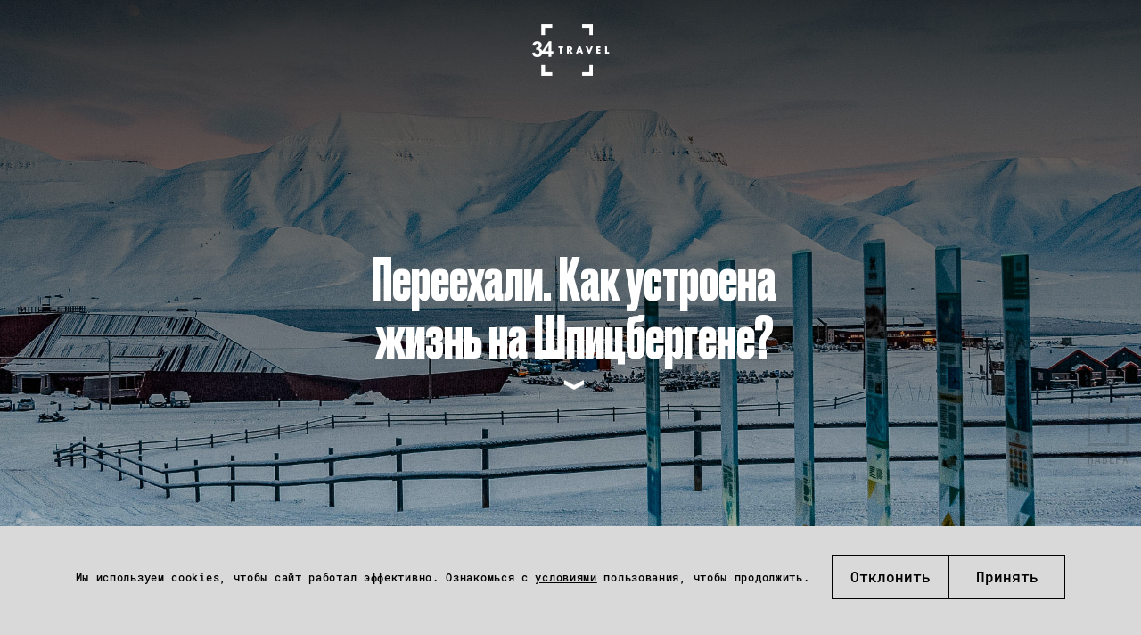

--- FILE ---
content_type: text/html; charset=UTF-8
request_url: https://34travel.me/post/pereekhali-na-shpicbergen
body_size: 16929
content:
<!DOCTYPE html>
<html lang="ru">
<head prefix="og: http://ogp.me/ns# fb: http://ogp.me/ns/fb#">
  <meta charset="utf-8">
  <meta name="viewport" content="width=device-width, initial-scale=1">
        <script>
        window.dataLayer = window.dataLayer || [];

        function gtag() {
            dataLayer.push(arguments);
        }

        gtag('consent', 'default', {
            'ad_storage': 'denied',
            'ad_user_data': 'denied',
            'ad_personalization': 'denied',
            'analytics_storage': 'denied'
        });
    </script>
      <!-- Google Tag Manager -->
  <script>(function (w, d, s, l, i) {
          w[l] = w[l] || [];
          w[l].push({
              'gtm.start':
                  new Date().getTime(), event: 'gtm.js'
          });
          var f = d.getElementsByTagName(s)[0],
              j = d.createElement(s), dl = l != 'dataLayer' ? '&l=' + l : '';
          j.async = true;
          j.src =
              'https://www.googletagmanager.com/gtm.js?id=' + i + dl;
          f.parentNode.insertBefore(j, f);
      })(window, document, 'script', 'dataLayer', 'GTM-TTW5JCSC');</script>
  <!-- End Google Tag Manager -->
  
  <!-- Meta Pixel Code -->
<script>
!function(f,b,e,v,n,t,s)
{if(f.fbq)return;n=f.fbq=function(){n.callMethod?
n.callMethod.apply(n,arguments):n.queue.push(arguments)};
if(!f._fbq)f._fbq=n;n.push=n;n.loaded=!0;n.version='2.0';
n.queue=[];t=b.createElement(e);t.async=!0;
t.src=v;s=b.getElementsByTagName(e)[0];
s.parentNode.insertBefore(t,s)}(window, document,'script',
'https://connect.facebook.net/en_US/fbevents.js');
fbq('init', '2030167144464522');
fbq('track', 'PageView');
</script>
<noscript><img height="1" width="1" style="display:none"
src="https://www.facebook.com/tr?id=2030167144464522&ev=PageView&noscript=1"
/></noscript>
<!-- End Meta Pixel Code -->  <meta property="article:published_time" content="2022-05-05T09:00:00+03:00" />
<meta name="description" content="Главные покупки – ружье и снегоход." />
<meta name="keywords" content="шпицберген, переезд на шпицберген, как устроена жизнь на шпицбергене, полярный архипелаг, жизнь заполярье, архипелаг шпицберген" />
<link rel="shortcut icon" type="image/vnd.microsoft.icon" href="/themes/travel/images/favicon.ico" />
<link title="34travel.me" rel="alternate" type="application/rss+xml" href="https://34travel.me/feed" />
<link rel="stylesheet" type="text/css" href="/themes/travel/css/bootstrap/bootstrap-grid.min.css?v=1755296628" />
<link rel="stylesheet" type="text/css" href="/themes/travel/css/ulej-tips-styles.css?v=1755296630" />
<link rel="stylesheet" type="text/css" href="https://fonts.googleapis.com/css?family=PT+Serif:400,400i,700,700i|Roboto+Condensed:400,400i,700,700i&amp;amp;amp;subset=cyrillic&amp;amp;amp;display=swap" />
<link rel="stylesheet" type="text/css" href="https://fonts.googleapis.com/css2?family=Spectral:wght@500;700&amp;amp;amp;display=swap" />
<link rel="stylesheet" type="text/css" href="/themes/travel/css/fonts.css?v=1755296629" />
<link rel="stylesheet" type="text/css" href="/themes/travel/css/vendor.css?v=1755296630" />
<link rel="stylesheet" type="text/css" href="/themes/travel/css/style.css?v=1763564111" />
<link rel="stylesheet" type="text/css" href="/themes/travel/css/select2.css?v=1755296630" />
<link rel="stylesheet" type="text/css" href="/themes/travel/css/main.css?v=1755296629" />
<link rel="stylesheet" type="text/css" href="/themes/travel/css/slick.css?v=1755296630" />
<link rel="stylesheet" type="text/css" href="/themes/travel/css/new_post_template.css?v=1755296630" />
<link rel="stylesheet" type="text/css" href="/themes/travel/css/custom.css?v=1755296629" />
<link rel="stylesheet" type="text/css" href="/themes/travel/css/jquery-ui.css?v=1755296629" />
<link rel="stylesheet" type="text/css" href="/themes/travel/css/post.css?v=1755296630" />
<link rel="stylesheet" type="text/css" href="/themes/travel/css/all_custom.css?v=1755296628" />
<link rel="stylesheet" type="text/css" href="/themes/travel/css/magnific.min.css?v=1755296629" />
<link rel="stylesheet" type="text/css" href="/themes/travel/css/custom2.css?v=1755296629" />
<link rel="stylesheet" type="text/css" href="/themes/travel/css/custom-new.css?v=1763638578" />
<link rel="stylesheet" type="text/css" href="/themes/travel/css/dev.css?v=1762540626" />
<style type="text/css">
/*<![CDATA[*/
.post-body{background-color: #a5b1bf !important}
/*]]>*/
</style>
<title>Переехали. Как устроена жизнь на Шпицбергене? – 34travel.me</title>
  <meta name="twitter:card" content="summary_large_image">
  <meta name="twitter:site" content="@34travelby">
  <meta name="twitter:title" content="Переехали. Как устроена жизнь на Шпицбергене?">
  <meta name="twitter:description" content="Главные покупки – ружье и снегоход.">
  <meta name="twitter:image" content="https://34travel.me/media/posts/62163da39d999-OG.jpg">
  <meta property="og:image" content="https://34travel.me/media/posts/62163da39d999-OG.jpg">
  <meta property="og:title" content="Переехали. Как устроена жизнь на Шпицбергене?">
  <meta property="og:url" content="https://34travel.me/post/pereekhali-na-shpicbergen">
  <meta property="og:description" content="Главные покупки – ружье и снегоход.">
  <meta property="fb:app_id" content="386369345035266">
  <meta name="verify-admitad" content="ad41f139f6">
  <meta name="p:domain_verify" content="11f736d0d99a68fb94ccccb8a3445b84"/>
    
  <style id="monica-reading-highlight-style">
      .monica-reading-highlight {
          animation: fadeInOut 1.5s ease-in-out;
      }

      @keyframes fadeInOut {

          0%,
          100% {
              background-color: transparent;
          }

          30%,
          70% {
              background-color: rgba(2, 118, 255, 0.20);
          }
      }
  </style>
</head>
<body>
<!-- Google Tag Manager (noscript) -->
<noscript>
  <iframe src="https://www.googletagmanager.com/ns.html?id=GTM-TTW5JCSC"
          height="0" width="0" style="display:none;visibility:hidden"></iframe>
</noscript>
<!-- End Google Tag Manager (noscript) -->
  <div class="b-panorama"
       style="background:url(https://34travel.me/media/posts/62163c7051216-2-3.jpg) no-repeat 0 0;background-size:cover">
    <div class="b-panorama__logo">
      <a href="/">34travel</a>
    </div>
    <div class="b-panorama__title">
      <h1 class="b-post__title"><a
          href="#post-text">Переехали. Как устроена жизнь на Шпицбергене?</a></h1>
    </div>
  </div>


<div id="wrapper">
  
  <div class="post-body post-body__detail post-bg"  style="background-color: #a5b1bf !important"  data-guideid="10464">
    <div class="post-meta__faves_wrap">
        <div class="container">
            <div class="wide-box">
                                <div class="post-meta post-meta--no-border post-meta__desktop">
                    <div class="info-box info-box__separated">
                                                <div class="post-meta-item">
                                                            <time datetime="2022-05-05T09:00:00+03:00">05.05.2022</time>
                                                                                        <div class="rubric">
                                    <p>
                                        РУБРИКА:
                                        <a href="https://34travel.me/rubrics/pereehali">Переехали</a>
                                    </p>
                                </div>
                                                    </div>

                                                <div class="post-meta-item">
                                                            <div class="author">
                                    <p>
                                        Автор:
                                        <a href="/authors/%D0%9D%D0%B0%D0%B7%D0%B8%D0%BB%D1%8F+%D0%97%D0%B5%D0%BC%D0%B4%D0%B8%D1%85%D0%B0%D0%BD%D0%BE%D0%B2%D0%B0">Назиля Земдиханова</a>
                                    </p>
                                </div>
                                                        <div class="meta">
                                <p class="views">39768</p>
                            </div>
                        </div>
                    </div>
                </div>
                            </div>

            <a id="post-text"></a>
            <div class="wide-box">
<p><strong><a href="https://www.instagram.com/nazilia_zee/" target="_blank">Назиля Земдиханова</a> с 2015 года живет так высоко по карте, куда не каждый заглядывает: на архипелаге Шпицберген. Сначала уехала, чтобы прийти в себя, а потом влюбилась в снежные горы и тамошний уклад жизни. Чем занимаются обитатели арктических островов, как выдерживают полярную зиму, зачем держат в доме ружье и как предпочитают отдыхать – рассказывает Назиля.</strong></p>
</div>

<p>&nbsp;</p>

<p style="text-align:center"><span style="font-size:36px"><span style="border-bottom:7px solid #ffffff; line-height:50px"><span style="font-family:league_gothicregular,league_gothicregular-ext,sans-serif">Предыстория</span></span></span></p>

<p>У Шпицбергена есть репутация места, куда многие люди сбегают от своей не самой счастливой жизни на материке. Истории о несчастной любви, травле в школе, неумении вписаться в социум – более чем частые. Для меня переезд тоже был в какой-то степени побегом из большого города. Я устала от жизни в суете, чувствовала, что не соответствую ожиданиям социума, да и собственным ожиданиям от себя тоже. В поездке на Шпицберген я хотела просто побыть одна – чтобы никаких людей.</p>

<p>&nbsp;</p>

<blockquote>
<p>«Истории о несчастной любви, травле в школе, неумении вписаться в социум – более чем частые»</p>
</blockquote>

<p>&nbsp;</p>

<p>Когда подошел день вылета, с неохотой представляла пересадки в Москве и Осло, а потом проживание в хостеле. Все изменилось, когда самолет приземлился в аэропорту Лонгйира: до глубины души поразил вид на монументальные снежные горы.<br>
<br>
И вот уже 2022-й, я и не думаю отсюда уезжать, и для меня до сих пор загадка, как вышло, что короткая туристическая поездка изменила всю мою жизнь.</p>

<p>&nbsp;</p>

<p>&nbsp;</p>

<p style="text-align:center"><span style="text-align:center"><span style="font-size:36px"><span style="border-bottom:7px solid #ffffff; line-height:50px"><span style="font-family:league_gothicregular,league_gothicregular-ext,sans-serif">Работа на островах</span></span></span></span></p>

<p>Когда закралась первая мысль о переезде, самым легким вариантом было найти работу в Баренцбурге. Это российский поселок на норвежской территории.<br>
<br>
Если сравнивать с сегодняшним днем, то в 2015 году требования к новым работникам в туризме там предъявляли не самые высокие. Податься в дизайнеры, экскурсоводы, почтальоны, отельные работники было легко. Правда, и условия труда оказались не лучшими. Мне хватило одного сезона, чтобы работать там дольше уже не захотелось. На следующий год я переехала в Лонгийр – самый крупный город на Шпицбергене, центр норвежской провинции Свальбард.<br>
<br>
В Лонгйире я уже успела поработать в отеле и в порту, гидом на пеших и снегоходных турах, экскурсоводом на судне, музейным работником. Хотя раньше мне нравилась моя работа веб-дизайнером, переместить фокус с компьютера на людей оказалось отличной идеей.</p>

<p>&nbsp;</p>

<div class="wide-box">
<p><img alt="" src="/media/upload/images/2022/FEBRUARY/pereekhali-na-shpicbergen/0%202.jpg"></p>

<p><img alt="" src="/media/upload/images/2022/FEBRUARY/pereekhali-na-shpicbergen/055.jpg"></p>

<p><img alt="" src="/media/upload/images/2022/FEBRUARY/pereekhali-na-shpicbergen/05%202.jpg"></p>

<p><img alt="" src="/media/upload/images/2022/FEBRUARY/pereekhali-na-shpicbergen/0%203.jpg"></p>
</div>

<div class="full-width-box">
<div class="col-2 row">
<div class="col">
<p><img alt="" src="/media/upload/images/2022/FEBRUARY/pereekhali-na-shpicbergen/7%202.jpg"></p>

<p><img alt="" src="/media/upload/images/2022/FEBRUARY/pereekhali-na-shpicbergen/0%204.jpg"></p>
</div>

<div class="col">
<p><img alt="" src="/media/upload/images/2022/FEBRUARY/pereekhali-na-shpicbergen/5.jpg"></p>

<p><img alt="" src="/media/upload/images/2022/FEBRUARY/pereekhali-na-shpicbergen/9.jpg"></p>
</div>
</div>
</div>

<p>&nbsp;</p>

<p style="text-align:center"><br>
<span style="text-align:center"><span style="font-size:36px"><span style="border-bottom:7px solid #ffffff; line-height:50px"><span style="font-family:league_gothicregular,league_gothicregular-ext,sans-serif">Жилищный вопрос</span></span></span></span></p>

<p>Тема жилья – больное место города, и больное оно прежде всего для работников туризма. За все время в Лонгйире я сменила семь мест проживания. По мере популяризации Шпицбергена как туристического направления цены на аренду ощутимо росли. Если в 2015 году с трудом, но все же можно было найти квартиру за $ 700 в месяц, то к 2022 году минимум подрос до $ 1000. Несколько лет назад на местный рынок ворвался Airbnb, это тоже усложнило ситуацию: некоторые арендодатели переключились с долгосрочной сдачи квартир на этот прибыльный бизнес.<br>
<br>
Как раньше, так и сейчас, многие, чтобы сэкономить, предпочитают снимать квартиры с кем-либо. Особенно в этом преуспели сезонные работники: для многих это возможность заработать больше денег во время высокого туристического сезона с минимальными тратами.<br>
<br>
Во время работы в отеле я жила там же, в самой ближайшей к стойке администратора комнате. Платила $ 200, делила общие душевые с постояльцами, с самого утра слушала шарканье по коридору спешащих на завтрак гостей. Но несмотря на неудобства в целом в отеле мне нравилось.</p>

<p style="text-align:center">&nbsp;</p>

<p style="text-align:center"><br>
<span style="font-family:league_gothicregular,league_gothicregular-ext,sans-serif">&nbsp;<br>
<span style="text-align:center"><span style="font-size:36px"><span style="border-bottom:7px solid #ffffff; line-height:50px">Дверь нараспашку и полтора ружья на человека</span></span></span></span></p>

<p>Когда я говорю, что на острове мне безопасно, я не беру в расчет присутствие белых медведей и всевозможные варианты погибнуть за пределами города. Зато ощущение социальной безопасности тут настолько сильное, что многие жители оставляют ключи на приборной панели автомобилей и не запирают квартиры. Я не исключение. Моя квартира может остаться открытой на все выходные, если я куда-то уезжаю. Уверена в своих соседях и знаю, что ко мне не зайдут с целью что-то украсть.<br>
<br>
Если я забыла какую-то вещь в общественном месте, то знаю, что она вернется. Детская коляска и велосипед тоже остаются на улице. В таком тесном сообществе, как на Шпицбергене, краденое некуда увезти и легко обнаружить. Само собой, здесь нет неблагополучных районов, бездомных, наркоторговцев. Главная причина – в том, что у всех есть работа, а значит и заработок.</p>

<p>&nbsp;</p>

<blockquote>
<p>«Многие жители оставляют ключи на приборной панели автомобилей и не запирают квартиры»</p>
</blockquote>

<p><br>
&nbsp;<br>
Если что-то и может пошатнуть ощущение полной безопасности, то разве что проживание рядом с квартирой, которую сдают через Airbnb, или прибытие в порт круизного лайнера. Это причины, по которым дверь на замок всё же стоит закрыть.<br>
<br>
При всей социальной безопасности жители Шпицбергена вооружены до зубов. На островах зарегистрировано около 5000 единиц оружия. И это всего на 3000 жителей! Разгадка – в тесном сожительстве с белыми медведями и охоте на диких животных и птиц, которая разрешена в определенные периоды. Случаи столкновения с медведями не такие уж частые. Иногда они заканчиваются плачевно для людей, но в подавляющем большинстве – для медведей.<br>
&nbsp;</p>

<div class="full-width-box">
<div class="col-2 row">
<div class="col">
<p><img alt="" src="/media/upload/images/2022/FEBRUARY/pereekhali-na-shpicbergen/066.jpg"></p>

<p><img alt="" src="/media/upload/images/2022/FEBRUARY/pereekhali-na-shpicbergen/1%20(2).jpg"></p>

<p><img alt="" src="/media/upload/images/2022/FEBRUARY/pereekhali-na-shpicbergen/1%20(4).jpg"></p>
</div>

<div class="col">
<p><img alt="" src="/media/upload/images/2022/FEBRUARY/pereekhali-na-shpicbergen/1%20%281%29.jpg"></p>

<p><img alt="" src="/media/upload/images/2022/FEBRUARY/pereekhali-na-shpicbergen/1%20(3).jpg"></p>

<p><img alt="" src="/media/upload/images/2022/FEBRUARY/pereekhali-na-shpicbergen/1%20(5).jpg"></p>
</div>
</div>
</div>

<p style="text-align:center"><br>
<span style="font-family:league_gothicregular,league_gothicregular-ext,sans-serif">&nbsp;<br>
<span style="text-align:center"><span style="font-size:36px"><span style="border-bottom:7px solid #ffffff; line-height:50px">Вечная мерзлота?</span></span></span></span></p>

<p>Если посмотришь на карту, увидишь, что севернее Шпицбергена – только Северный Полюс. В голове едва укладывается, как люди могут добровольно и даже с удовольствием отправиться на этот архипелаг. На самом деле здесь не так уж холодно. Теплые воды Гольфстрима омывают западный берег и смягчают северный климат. В городе температуры редко опускаются ниже 20 градусов по Цельсию. Правда, нельзя не учитывать ветер: из-за полного отсутствия деревьев он дует почти всегда.</p>

<p>&nbsp;</p>

<div class="wide-box">
<div class="row small-right">
<div class="col" style="vertical-align:middle">
<p><img alt="" src="/media/upload/images/2022/FEBRUARY/pereekhali-na-shpicbergen/2%20(4).jpg"></p>
</div>

<div class="col" style="vertical-align:middle">
<blockquote>
<p>«В городе температуры редко опускаются ниже 20 градусов»</p>
</blockquote>
</div>
</div>
</div>

<p><br>
&nbsp;Другой фактор, который определяет особенности климата, – географическое положение. Из-за близости полюса 4 месяца в году на Шпицбергене длится полярная ночь и 4 месяца – полярный день. Сначала сидишь в темноте и пьешь витамин D, а потом не знаешь, как утихомирить биологические часы и пойти спать пораньше. Хотя летом солнце не садится все 24 часа, тепло здесь относительно. Средняя температура – +5–+7 °C. Среди камней пробивается скромная зелень и цветы, воздух сотрясает птичий галдеж.</p>

<p style="text-align:center"><br>
&nbsp;<br>
<span style="text-align:center"><span style="font-family:league_gothicregular,league_gothicregular-ext,sans-serif"><span style="font-size:36px"><span style="border-bottom:7px solid #ffffff; line-height:50px">Люди</span></span></span></span></p>

<p>Лонгйир – многонациональный и молодой город. Половина населения – в возрасте от 20 до 45 лет, это представители более 40 стран. Такой состав объясняет общую активность и толерантность. Иностранцы – здесь я имею в виду всех кроме норвежцев – умеют много работать и хорошо отдыхать, поскольку часто приезжают именно на заработки. Норвежцы более расслаблены, никуда не спешат, они не боятся потерять работу.</p>

<p>&nbsp;</p>

<p>&nbsp;</p>

<p style="text-align:center"><span style="text-align:center"><span style="font-family:league_gothicregular,league_gothicregular-ext,sans-serif"><span style="font-size:36px"><span style="border-bottom:7px solid #ffffff; line-height:50px">Медицина</span></span></span></span></p>

<p>Болеть на острове – плохая идея. При высоком уровне жизни в материковой Норвегии медицинская помощь на острове далека от совершенства. На нее жалуются все, включая норвежцев. Специалистов немного: общий терапевт, стоматолог, акушер, физиотерапевт. С простым ОРВИ тебя здесь даже не примут, а при серьезных заболеваниях реальной помощи не жди. Если требуется срочное вмешательство, УЗИ, операция – пациента отправляют в Тромсе, что на севере Норвегии.<br>
<br>
Я знаю немало людей, которые предпочитают решать все накопившиеся вопросы по здоровью, когда едут в отпуск или домой на материк. Так дешевле, к тому же шанс получить квалицированную помощь – гораздо выше.</p>

<p>&nbsp;</p>

<p style="text-align:center"><br>
<span style="text-align:center"><span style="font-family:league_gothicregular,league_gothicregular-ext,sans-serif"><span style="font-size:36px"><span style="border-bottom:7px solid #ffffff; line-height:50px">Дети</span></span></span></span></p>

<p>Рожать на острове если и не запрещено, то крайне нежелательно. Местная больница не обладает достаточными человеческими и материальными ресурсами, поэтому рожениц заблаговременно отправляют на материк. Уже на четвертый день после родов мать и младенец могут самолетом вернуться на остров.<br>
<br>
Детей принимают в сад с одного года. Сады хоть и платные, но по большей части оплачиваются государством. Уровень – на высоте. В ясельной группе, куда записана моя дочь, с девятью малышами занимаются три воспитателя. Много времени дети проводят на улице, спят в колясках на свежем воздухе, получают заботу и много внимания.<br>
<br>
&nbsp;</p>

<div class="full-width-box">
<div class="col-2 row">
<div class="col">
<p><img alt="" src="/media/upload/images/2022/FEBRUARY/pereekhali-na-shpicbergen/2%20%282%29.jpg"></p>

<p><img alt="" src="/media/upload/images/2022/FEBRUARY/pereekhali-na-shpicbergen/2%20(1).jpg"></p>
</div>

<div class="col">
<p><img alt="" src="/media/upload/images/2022/FEBRUARY/pereekhali-na-shpicbergen/2%20(6).jpg"></p>

<p><img alt="" src="/media/upload/images/2022/FEBRUARY/pereekhali-na-shpicbergen/2%20(5).jpg"></p>
</div>
</div>
</div>

<p style="text-align:center"><br>
&nbsp;<br>
<span style="text-align:center"><span style="font-family:league_gothicregular,league_gothicregular-ext,sans-serif"><span style="font-size:36px"><span style="border-bottom:7px solid #ffffff; line-height:50px">Лучший отдых – активный</span></span></span></span></p>

<p>Отдых на Шпицбергене диктуют тренды отдыха в материковой Норвегии, а это катание на лыжах, поездки в частные домики (хитты) на снегоходах, треккинг в горах, охота, рыбалка – всё то, что позволяет отвлечься от быта и интересно проводить время с семьей и друзьями. Культ активного отдыха заметен во всем, начиная от обширных парковок снегоходов и стены лыж при домах, до шопинг-центра, где преобладают товары туристического и спортивного назначения.</p>

<p>&nbsp;</p>

<blockquote>
<p>«Активный образ жизни культивируется начиная с детского сада»</p>
</blockquote>

<p><br>
&nbsp;</p>

<p>Приобрел(-а) снегоход – можешь почувствовать себя мобильнее. В период полярного дня мы нередко совершали выезды посреди ночи, чтобы просто покататься по горам или организовать гриль-тусовку. Поехать и посмотреть новое место? Легко! Сгонять на обед в Баренцбург? Запросто!</p>

<p>Дети не остаются в стороне от этого стиля жизни. Взрослые с удовольствием берут их с собой в туры на лыжах или снегоходах. Активный образ жизни культивируется начиная с детского сада.</p>

<p>&nbsp;</p>

<p style="text-align:center"><br>
&nbsp;<br>
<span style="text-align:center"><span style="font-family:league_gothicregular,league_gothicregular-ext,sans-serif"><span style="font-size:36px"><span style="border-bottom:7px solid #ffffff; line-height:50px">Удар пандемии</span></span></span></span></p>

<p>Пандемия выявила слабое место экономики Шпицбергена, которая частично строилась на туризме. Остров оказался в изоляции, туристический поток совсем остановился. Многие люди потеряли работу, а компании остались без средств к существованию.</p>

<p>Норвежская система благосостояния разделила безработных на две условные группы. Те, кто получают компенсацию, как европейцы и те, кто не получает ничего, например, жители России, стран Азии и обеих Америк. Вдруг в маленьком мире, где все равны, работают и платят одинаковый налог, одни оказались в финансовой безопасности, а другие – ни с чем. Тем не менее местные власти выделили небольшую одноразовую компенсацию людям «третьих стран» (все те, кто не гражданин Норвегии или других стран Евросоюза) и чуть большую материальную помощь семьям с детьми.</p>

<p>В 2022 году туризм возвращается и набирает обороты. После перерыва путешественники со всего мира устремятся на Шпицберген, а люди вновь получат работу. Несмотря на сложные времена мое сердце до сих пор принадлежит острову, а это значит, что я остаюсь жить тут – на столько, сколько это будет возможно.<br>
&nbsp;</p>

<p>&nbsp;</p>

<p style="text-align:center"><span style="text-align:center"><span style="font-family:league_gothicregular,league_gothicregular-ext,sans-serif"><span style="font-size:36px"><span style="border-bottom:7px solid #ffffff; line-height:50px">Главные минусы Шпицбергена&nbsp;</span></span></span></span></p>

<p><img alt="" height="10" src="/media/upload/images/2020/FEBRUARY/business-prior/cube-black2.png" width="10">&nbsp;&nbsp;Самая большая проблема – невозможность отправиться за город без мыслей о безопасности. Нужно всегда держать при себе ружье на случай встречи с медведем.<br>
<br>
<img alt="" height="10" src="/media/upload/images/2020/FEBRUARY/business-prior/cube-black2.png" width="10">&nbsp;&nbsp;Может вызывать трудности и разнородность социума. Многие резиденты Лонгйира рано или поздно уезжают. По статистике, ежегодно меняется 25% населения, так что все друзья здесь – временные. Сложнее всего с таким устройством жизни свыкнуться детям.<br>
<br>
<img alt="" height="10" src="/media/upload/images/2020/FEBRUARY/business-prior/cube-black2.png" width="10">&nbsp;&nbsp;Климат подойдет не всем. Когда зимой в среднем -15 – -20 °C, а летом +3 – +5 °C и вокруг – довольно скудная растительность, не каждый назовет это комфортной для себя средой.<br>
<br>
<img alt="" height="10" src="/media/upload/images/2020/FEBRUARY/business-prior/cube-black2.png" width="10">&nbsp;&nbsp;Легализацию в Норвегии Шпицберген не упрощает. Из-за особого международно-правового статуса Шпицбергена проживание на нем (даже очень длительное) не дает никаких преимуществ на получение ПМЖ в Норвегии.</p>

<p>&nbsp;</p>

<p style="text-align:center"><span style="color:#7f8c8d"><span style="font-size:11px"><em>Фото: Назиля Земдиханова</em></span></span></p>

            <div class="post-meta post-meta--no-border post-meta__mobile">
              <div class="info-box info-box__separated">
                                <div class="post-meta-item">
                                      <time datetime="2022-05-05T09:00:00+03:00">05.05.2022</time>
                                                        <div class="rubric">
                      <p>
                        РУБРИКА:
                        <a href="https://34travel.me/rubrics/pereehali">Переехали</a>
                      </p>
                    </div>
                                  </div>
                                <div class="post-meta-item">
                                      <div class="author">
                      <p>
                        Автор:
                        <a href="/authors/%D0%9D%D0%B0%D0%B7%D0%B8%D0%BB%D1%8F+%D0%97%D0%B5%D0%BC%D0%B4%D0%B8%D1%85%D0%B0%D0%BD%D0%BE%D0%B2%D0%B0">Назиля Земдиханова</a>
                      </p>
                    </div>
                                    <div class="meta">
                    <p class="views">39768</p>
                  </div>
                </div>
              </div>
            </div>

            
                            <div class="b-post__geo">Тэги: <a href="https://34travel.me/tags/norway">Норвегия</a></div>
            
            <span class="goUp"></span>

                                        
            
                    </div>
    </div>
</div>

      <style>
    .ulej-tips {
        padding-top: 66px;
    }
    .ulej-tips-subheading {
        max-width: 380px;
        margin-top: 35px;
        padding-bottom: 0;
    }
    @media screen and (min-width: 580px) {
        .ulej-tips-btn {
            margin-top: 50px;
        }
    }
    .ulej-tips--yellow {
        background-color: #ffe04e !important;
    }
    .ulej-tips-btn:hover {
        /*background-color: #f9e586 !important;*/
    }
</style>
<section class="ulej-tips-section">
    <div class="ulej-tips ulej-tips--yellow" style="background-color: #c1bc6f !important;">
        <section class="ulej-tips-content">
            <div class="ulej-tips-header">
                                    <img src="https://34travel.me/media/posts/68b02f6b4d63b-lock-1.svg" alt="hand with heart" class="ulej-tips-img">
                                                    <h2 class="ulej-tips-heading" style="color: #000000 !important;">Получи доступ ко всем материалам 34travel</h2>
                            </div>
            <div class="ulej-tips-body">
                                    <p class="ulej-tips-subheading" style="color: #000000 !important;">Подписка на 34travel – это идеи для поездок, авторские маршруты и фирменные гайды по городам мира, большие разборы тревел-трендов и актуальная информация из мира перелетов, виз и границ. Оформи подписку, чтобы ничего не пропустить.</p>
                                                    <a href="https://34travel.me/subscription/f1/step-one" role="button" class="ulej-tips-btn" target="_blank"
                       onmouseover="this.style.backgroundColor='#dad691'"
                       onmouseout="this.style.backgroundColor='#ffffff'"
                       style="background-color: #ffffff; color: #000000 !important">ПОДПИСАТЬСЯ</a>
                            </div>
        </section>
    </div>
</section>
  


    <div class="b-main additional-posts">
    <h2 class="add-title">Читай также</h2>
    <div class="b-news__short__list">
        <div class="b-news__short__block b-col__1">
  <a href="https://34travel.me/post/6-stran-dlya-frilanserov">
        <div class="b-news__short__image">
      <img src="https://34travel.me/media/posts/5fad0aa9158f9-Bez-imeni-1.png" alt="" title="">
    </div>
    <div class="b-news__short__info">
              <span class="b-news__short__category">Переехали</span>
                    <span class="b-news__short__date ">
          12.11.2020        </span>
                </div>
    <h2 class="b-news__short__title">
            <span>6 стран, куда можно перебраться фрилансерам</span>
    </h2>
    <div class="b-news__short__text"><p>Варианты для тех, кто на «удаленке».</p>
</div>
  </a>
</div>
<div class="b-news__short__block b-col__1">
  <a href="https://34travel.me/post/relokaciya-vo-lvov">
        <div class="b-news__short__image">
      <img src="https://34travel.me/media/posts/6024f4decc269-tiz-2.jpg" alt="" title="">
    </div>
    <div class="b-news__short__info">
              <span class="b-news__short__category">Переехали</span>
                    <span class="b-news__short__date ">
          11.02.2021        </span>
                </div>
    <h2 class="b-news__short__title">
            <span>Релокация во Львов. Четыре истории беларусов</span>
    </h2>
    <div class="b-news__short__text"><p>Личный опыт, советы и лайфхаки.</p>
</div>
  </a>
</div>
<div class="b-news__short__block b-col__1">
  <a href="https://34travel.me/post/kak-adaptirovatsya-v-immigracii-rekomendacii-ekspertki">
        <div class="b-news__short__image">
      <img src="https://34travel.me/media/posts/63f36dd8018ce-Tizer.jpg" alt="" title="">
    </div>
    <div class="b-news__short__info">
              <span class="b-news__short__category">Переехали</span>
                    <span class="b-news__short__date ">
          20.02.2023        </span>
                </div>
    <h2 class="b-news__short__title">
            <span>Как адаптироваться в иммиграции? Рекомендации экспертки</span>
    </h2>
    <div class="b-news__short__text"><p>Проверено разными волнами и поколениями.&nbsp;</p>
</div>
  </a>
</div>
<div class="b-news__short__block b-col__1">
  <a href="https://34travel.me/post/relocation-portugal">
        <div class="b-news__short__image">
      <img src="https://34travel.me/media/posts/62c2b685220f5-Tizer.jpg" alt="" title="">
    </div>
    <div class="b-news__short__info">
              <span class="b-news__short__category">Переехали</span>
                    <span class="b-news__short__date ">
          07.07.2022        </span>
                </div>
    <h2 class="b-news__short__title">
            <span>Гайд по релокации в Португалию</span>
    </h2>
    <div class="b-news__short__text"><p>Подумываешь переехать в Лиссабон или Порту?</p>
</div>
  </a>
</div>
<div class="b-news__short__block b-col__1">
  <a href="https://34travel.me/post/pereehali-bavaria">
        <div class="b-news__short__image">
      <img src="https://34travel.me/media/posts/5fa92fc401b05-750.jpg" alt="" title="">
    </div>
    <div class="b-news__short__info">
              <span class="b-news__short__category">Переехали</span>
                    <span class="b-news__short__date ">
          09.11.2020        </span>
                </div>
    <h2 class="b-news__short__title">
            <span>Переехали. Как устроена жизнь в Баварии?</span>
    </h2>
    <div class="b-news__short__text"><p>«На свадьбе вместо шампанского всех угощали пивом».</p>
</div>
  </a>
</div>
<div class="b-news__short__block b-col__1">
  <a href="https://34travel.me/post/pereeehali-tbilisi">
        <div class="b-news__short__image">
      <img src="https://34travel.me/media/posts/5b37f544ac3f8-bigDSC01833.jpg" alt="" title="">
    </div>
    <div class="b-news__short__info">
              <span class="b-news__short__category">Переехали</span>
                    <span class="b-news__short__date ">
          02.07.2018        </span>
                </div>
    <h2 class="b-news__short__title">
            <span>Переехали: как остаться жить в Грузии и открыть свой бизнес о путешествиях?</span>
    </h2>
    <div class="b-news__short__text"><p>Как отбросить сомнения и уехать делать проект о путешествиях и наслаждаться жизнью в грузинской столице.</p>
</div>
  </a>
</div>
    </div>
</div>

    
            <div class="b-main additional-posts">
            <h2 class="add-title">Сейчас на главной</h2>
            <div class="b-news__short__list">
    
                                <div class="b-news__short__block b-news__short__big b-col__2">
  <a href="https://34travel.me/post/last-call-february-2026">
        <img src="https://34travel.me/media/posts/69691ecc2afe5-Tizer.jpg" alt="Last call: Куда дешево улететь в феврале?">
    <div class="b-news__short__big__info">
      <h2 class="b-news__short__title">
                Last call: Куда дешево улететь в феврале?      </h2>
      <div class="b-news__short__big__cvc">
        
                  <span class="b-news__short__date b-news__short__date__without">
          15.01.2026        </span>
                      </div>
    </div>
  </a>
</div>
        
    
                                <div class="b-news__short__block b-col__1">
  <a href="https://34travel.me/post/polish-wine">
        <div class="b-news__short__image">
      <img src="https://34travel.me/media/posts/69679236ce1a0-Tizer.jpg" alt="" title="">
    </div>
    <div class="b-news__short__info">
              <span class="b-news__short__category">Еда</span>
                    <span class="b-news__short__date ">
          14.01.2026        </span>
                </div>
    <h2 class="b-news__short__title">
            <span>Польское вино? Чешское? Словацкое?! Почему не нужно бояться вина из «не винных» стран</span>
    </h2>
    <div class="b-news__short__text"><p><!--StartFragment --><!--StartFragment -->Изучаем новую винную карту мира.<!--EndFragment --><!--EndFragment --></p>
</div>
  </a>
</div>
        
    
                                <div class="b-news__short__block b-news__short__big b-col__2">
  <a href="https://34travel.me/post/melbourne">
        <img src="https://34travel.me/media/posts/6964e2561d72e-melbourne850.jpg" alt="Мельбурн">
    <div class="b-news__short__big__info">
      <h2 class="b-news__short__title">
                  <span class="b-news__short__gide">ГАЙД:</span>
                Мельбурн      </h2>
      <div class="b-news__short__big__cvc">
                  <span class="b-news__short__category">Гайды</span>
        
                  <span class="b-news__short__date ">
          13.01.2026        </span>
                      </div>
    </div>
  </a>
</div>
        
    
                                <div class="b-news__short__block b-col__1">
  <a href="https://34travel.me/post/brussels-museums">
        <div class="b-news__short__image">
      <img src="https://34travel.me/media/posts/695289acc4702-851.jpg" alt="" title="">
    </div>
    <div class="b-news__short__info">
              <span class="b-news__short__category">Арт</span>
                    <span class="b-news__short__date ">
          29.12.2025        </span>
                </div>
    <h2 class="b-news__short__title">
            <span>Большой гайд по музеям Брюсселя</span>
    </h2>
    <div class="b-news__short__text"><p><!--StartFragment -->Рене Магритт, Питер Брейгель Старший, история ЕС и бельгийское пиво.<!--EndFragment --></p>
</div>
  </a>
</div>
        
    
                                <div class="b-news__short__block b-news__short__big b-col__2">
  <a href="https://34travel.me/post/gajjd-bryussel">
        <img src="https://34travel.me/media/posts/69524ee479a16-850.jpg" alt="Брюссель">
    <div class="b-news__short__big__info">
      <h2 class="b-news__short__title">
                  <span class="b-news__short__gide">ГАЙД:</span>
                Брюссель      </h2>
      <div class="b-news__short__big__cvc">
                  <span class="b-news__short__category">Гайды</span>
        
                  <span class="b-news__short__date ">
          29.12.2025        </span>
                      </div>
    </div>
  </a>
</div>
        
    
                                <div class="b-news__short__block b-col__1">
  <a href="https://34travel.me/post/gastro-trends-2026">
        <div class="b-news__short__image">
      <img src="https://34travel.me/media/posts/694940198e9f5-Tizer.jpg" alt="" title="">
    </div>
    <div class="b-news__short__info">
              <span class="b-news__short__category">Тренды</span>
                    <span class="b-news__short__date ">
          22.12.2025        </span>
                </div>
    <h2 class="b-news__short__title">
            <span>7 заметных гастрономических трендов 2026 года</span>
    </h2>
    <div class="b-news__short__text"><p>Тенденции в гастрономии и гостеприимстве, которые определят, что и как мы будем есть в следующем году.</p>
</div>
  </a>
</div>
        
    </div>

    <div class="b-nav">
        <div class="b-nav__more">
            <a href="#" class="show-more-posts" data-url="/post/more?otherCount=3&smallTopCount=3&postID=10464"><span>Показать больше</span></a>
            <span class="more-waiting btn-waiting">
                <span>Показать больше</span>
            </span>
        </div>
    </div>
        </div>
    
  <div id="indent"></div>
</div>

    <div class="bottom__cookies">
        <p class="bottom__cookies_text">
            Мы используем cookies, чтобы сайт работал эффективно. Ознакомься с
            <a href="/page/cookie-policy">условиями</a> пользования, чтобы продолжить.
        </p>        <div class="bottom__cookies_btns">
            <button id="cookies__accept" class="popup-with-form_faves" data-href="#form_cookies">Отклонить</button>
            <button id="cookies__cancel">Принять</button>
        </div>
    </div>

<div class="form_wrap form__edit_wrap form__popup mfp-hide" id="form_cookies">
    <form action="/set/cookie" method="POST" id="form_cookie" class="form">
        <p class="form_header">Управление файлами Cookies</p>
        <div class="edit-collection-types">
            <div class="square-radio edit-collection-type">
                <input type="checkbox"
                       id="productivity"
                       name="user_agree"
                       disabled
                       checked>
                <label for="productivity">
                    Производительность (обязательно)
                    <span>Обеспечивают корректную работу сайта.</span>
                </label>
            </div>
            <div class="square-radio edit-collection-type">
                <input type="checkbox" id="analytics" name="analytics" >
                <label for="analytics">
                    Аналитика
                    <span>Позволяют понять, какие наши материалы читают больше.</span>
                </label>
            </div>
            <div class="square-radio edit-collection-type">
                <input type="checkbox" id="marketing" name="marketing" >
                <label for="marketing">
                    Маркетинг
                    <span>Позволяют нам показывать релевантную для тебя рекламу.</span>
                </label>
            </div>
        </div>
        <div class="form_button_long">
            <button type="submit">
                Применить
            </button>
        </div>
    </form>
</div>


<footer class="footer">
    <div class="footer__container clearfix">
        <div class="footer__section footer__section_logo">
            <a href="/" class="logo" title="34travel"></a>
        </div>
        <div class="footer__top">

            <div class="footer__section">
                <p class="footer__header">Информация:</p>
                                <ul class="footer__menu">
    <li><a href="/page/about-us"><span>О сайте</span></a></li>
    <li><a href="/subscription/f1/step-one" button_location="footer"><span>Подписка</span></a></li>
    <li><a href="/page/advertisement"><span>Рекламодателям</span></a></li>
    <li><a href="/page/terms-conditions"><span>Terms & Conditions</span></a></li>
    <li><a href="/page/privacy-policy"><span>Privacy Policy</span></a></li>
</ul>            </div>
            <div class="footer__section footer__section_second footer__section_hide">
                <p class="footer__header">
                    <svg width="22" height="21" viewBox="0 0 22 21" fill="none" xmlns="http://www.w3.org/2000/svg">
                        <path
                                d="M21.8873 7.5028C21.6722 6.78588 21.2421 6.2124 20.5969 5.87784C19.7844 5.44769 18.8285 5.49546 18.1594 5.61495L16.7494 0.692116C16.6538 0.357557 16.391 0.094735 16.0564 0.0230437C15.7219 -0.0486477 15.3634 0.0469874 15.1244 0.309856C11.7071 4.1334 10.2972 5.06534 6.52147 6.71424L3.55822 7.57456C0.953435 8.33926 -0.552077 11.0875 0.188733 13.6922C0.54719 14.9588 1.38358 16.0342 2.55454 16.6794C3.29535 17.0856 4.10786 17.3006 4.92036 17.3006C5.30271 17.3006 5.70897 17.2529 6.09132 17.1573L6.40198 18.2804C6.56926 18.8778 6.90382 19.4036 7.33396 19.8337L7.83581 20.3117C8.02699 20.479 8.26596 20.5746 8.50493 20.5746C8.7678 20.5746 9.00677 20.4789 9.19795 20.2878C9.55641 19.9054 9.55641 19.308 9.15015 18.9257L8.64831 18.4477C8.45713 18.2566 8.31376 18.0176 8.24207 17.7548L7.93139 16.6315L9.31744 16.2252C13.2844 15.6278 15.0766 15.6756 19.9277 17.0616C20.0233 17.0855 20.095 17.1095 20.1906 17.1095C20.4296 17.1095 20.6925 17.0139 20.8597 16.8227C21.0987 16.5837 21.1943 16.2253 21.0987 15.8907L19.6888 10.9918C20.3101 10.7528 21.1465 10.3227 21.6245 9.53405C22.0068 8.93662 22.1024 8.24361 21.8873 7.5028ZM3.51042 15.0304C2.79351 14.648 2.29168 13.979 2.05271 13.2143C1.59866 11.5893 2.53064 9.91643 4.10785 9.43849L6.25859 8.81714L7.23838 12.2822L7.9075 14.6719L5.75676 15.2933C5.01595 15.5084 4.20344 15.4127 3.51042 15.0304ZM13.2366 13.9789C12.1612 13.9789 11.0858 14.0746 9.81927 14.2418L8.43324 9.34292L8.09867 8.14806C11.1575 6.76203 12.7825 5.68664 15.4351 2.86678L18.8285 14.7914C16.5344 14.2179 14.9094 13.9789 13.2366 13.9789ZM20.0233 8.55436C19.88 8.81723 19.5215 9.00841 19.1869 9.15179L18.709 7.47899C19.0675 7.4312 19.4737 7.43117 19.7366 7.57456C19.8561 7.64625 19.9756 7.74179 20.0711 8.00466C20.1428 8.29142 20.0711 8.43488 20.0233 8.55436ZM13.9774 6.97713C14.2402 7.35948 14.1685 7.8852 13.7862 8.14806C12.902 8.76939 11.8983 9.31902 11.8505 9.34292C11.731 9.41461 11.5877 9.43849 11.4682 9.43849C11.1575 9.43849 10.8707 9.27123 10.7274 8.98446C10.5123 8.57821 10.6796 8.07633 11.0858 7.86125C11.0858 7.86125 12.0417 7.35944 12.8064 6.8098C13.1649 6.49914 13.6906 6.59478 13.9774 6.97713Z"
                                fill="black"/>
                    </svg>
                    Соцсети
                </p>
                <ul class="footer__menu">
                    <li>
                        <a href="https://www.instagram.com/34travel/" class="footer__menu__social" target="_blank">
                            Instagram
                        </a>
                    </li>
                    <li>
                        <a href="https://www.facebook.com/34travel" class="footer__menu__social" target="_blank">
                            Facebook
                        </a>
                    </li>
                    <li>
                        <a href="https://twitter.com/34travelby" class="footer__menu__social" target="_blank">
                            Twitter
                        </a>
                    </li>
                    <li>
                        <a href="https://telegram.me/travel34" class="footer__menu__social" target="_blank">
                            Telegram
                        </a>
                    </li>
                </ul>
            </div>
            <div class="footer__section footer__section_third footer__section_hide">
                <p class="footer__header">
                    <svg width="20" height="22" viewBox="0 0 20 22" fill="none" xmlns="http://www.w3.org/2000/svg">
                        <path fill-rule="evenodd" clip-rule="evenodd"
                              d="M11.3982 0.0827545C11.8054 0.259523 12.0474 0.683592 11.9923 1.12409L11.1328 8.00006H19C19.388 8.00006 19.741 8.22452 19.9056 8.5759C20.0702 8.92729 20.0166 9.34216 19.7682 9.64024L9.76823 21.6402C9.48404 21.9813 9.00903 22.0941 8.60182 21.9174C8.1946 21.7406 7.95267 21.3165 8.00773 20.876L8.86723 14.0001H1.00001C0.611995 14.0001 0.259003 13.7756 0.0944228 13.4242C-0.070157 13.0728 -0.0166119 12.658 0.231791 12.3599L10.2318 0.359872C10.516 0.0188374 10.991 -0.0940143 11.3982 0.0827545ZM3.13505 12.0001H10C10.2868 12.0001 10.5599 12.1232 10.7497 12.3383C10.9395 12.5533 11.0279 12.8395 10.9923 13.1241L10.4154 17.7396L16.865 10.0001H10C9.71318 10.0001 9.44016 9.87689 9.25033 9.66186C9.06051 9.44683 8.97216 9.16064 9.00773 8.87602L9.58467 4.26051L3.13505 12.0001Z"
                              fill="black"/>
                    </svg>
                    Проекты
                </p>
                <ul class="footer__menu">
                    <li>
                        <a href="https://34travel.me/gotobelarus/be">
                            GO TO BELARUS!
                        </a>
                    </li>
                </ul>
            </div>
            <div class="footer__section footer__section_hide">
                <p class="footer__header footer__header_big">
                    <svg width="22" height="13" viewBox="0 0 22 13" fill="none" xmlns="http://www.w3.org/2000/svg">
                        <path
                                d="M21.9043 0.886303C21.9043 0.862979 21.9043 0.816326 21.9043 0.793003C21.9043 0.769679 21.9043 0.746344 21.9043 0.723021C21.9043 0.699697 21.8804 0.676396 21.8804 0.629749C21.8804 0.606425 21.8565 0.559772 21.8565 0.536449C21.8565 0.513125 21.8326 0.48979 21.8087 0.466467C21.7848 0.443143 21.7848 0.39649 21.7608 0.373166V0.349849C21.7369 0.326525 21.7369 0.326536 21.713 0.303213C21.6891 0.279889 21.6652 0.256554 21.6413 0.23323C21.6174 0.209907 21.5935 0.186595 21.5696 0.186595C21.5457 0.163271 21.5218 0.13993 21.4978 0.13993C21.4739 0.116607 21.45 0.116618 21.4261 0.0932945C21.4022 0.0699708 21.3782 0.0699822 21.3543 0.0466586C21.3304 0.0466586 21.2826 0.0233122 21.2587 0.0233122C21.2348 0.0233122 21.2108 -5.69424e-06 21.163 -5.69424e-06C21.1391 -5.69424e-06 21.0913 -5.69424e-06 21.0674 -5.69424e-06C21.0435 -5.69424e-06 21.0196 -5.69424e-06 20.9956 -5.69424e-06H0.908684C0.884771 -5.69424e-06 0.860875 -5.69424e-06 0.836962 -5.69424e-06C0.813049 -5.69424e-06 0.765217 -5.69424e-06 0.741304 -5.69424e-06C0.717391 -5.69424e-06 0.693472 0.0233122 0.645646 0.0233122C0.621733 0.0233122 0.573901 0.0466586 0.549988 0.0466586C0.526075 0.0466586 0.50218 0.0699708 0.478267 0.0932945C0.454354 0.116618 0.430429 0.116607 0.406516 0.13993C0.382603 0.163254 0.358707 0.163271 0.334794 0.186595C0.310881 0.209918 0.286957 0.23323 0.263043 0.23323C0.23913 0.256554 0.215206 0.279889 0.191293 0.303213C0.16738 0.326536 0.167391 0.326525 0.143478 0.349849V0.373166C0.119565 0.39649 0.0956639 0.443143 0.0956639 0.466467C0.0717508 0.48979 0.0717333 0.513125 0.0478202 0.536449C0.0239072 0.559772 0.023913 0.583102 0.023913 0.629749C0.023913 0.653073 5.83815e-06 0.676373 5.83815e-06 0.723021C5.83815e-06 0.746344 5.83815e-06 0.769679 5.83815e-06 0.793003C5.83815e-06 0.816326 5.83815e-06 0.862979 5.83815e-06 0.886303V0.909621V11.6385C5.83815e-06 12.1516 0.430441 12.5714 0.956528 12.5714H21.0435C21.5695 12.5714 22 12.1516 22 11.6385L21.9043 0.886303C21.9043 0.909627 21.9043 0.886303 21.9043 0.886303ZM18.0543 1.84257L10.9043 7.0204L3.75434 1.84257H18.0543ZM1.81739 10.7055V2.77551L10.3304 8.93295C10.4978 9.04957 10.6891 9.11952 10.9043 9.11952C11.1196 9.11952 11.3109 9.04957 11.4783 8.93295L19.9913 2.77551V10.7055H1.81739Z"
                                fill="black"/>
                    </svg>
                    Связь с редакцией
                </p>
                <ul class="footer__menu_connection">
                    <li>
                        <div class="footer__menu_connection_text">Стать автором / предложить идею:</div>
                        <a href="mailto:34travelby@gmail.com"
                           class="footer__menu_connection_link">34travelby@gmail.com</a>
                    </li>
                    <li>
                        <div class="footer__menu_connection_text">По вопросам подписки / оплаты:</div>
                        <a href="mailto:support@34travel.me"
                           class="footer__menu_connection_link">support@34travel.me</a>
                    </li>
                    <li>
                        <div class="footer__menu_connection_text">По вопросам размещения рекламы:</div>
                        <a href="mailto:34travelby@gmail.com"
                           class="footer__menu_connection_link">ad34travel@gmail.com</a>
                    </li>
                </ul>
            </div>
        </div>
        <div class="footer__bottom">
            <div class="footer__bottom_text">Перепечатка материалов сайта 34travel.me (в том числе фото и
    иллюстраций) возможна только с письменного разрешения редакции.</div>
<div class="footer__bottom_text">Некоторые материалы могут содержать реферальные ссылки.</div>            <a href="#" class="footer__bottom_text popup-with-form_faves" data-href="#form_cookies">Управление файлами
                Cookies</a>
        </div>
    </div>
</footer>




<script type="text/javascript" src="/assets/95014e43/jquery-2.2.4.min.js"></script>
<script type="text/javascript" src="/themes/travel/js/comment.js?v=1755296647"></script>
<script type="text/javascript" src="/themes/travel/js/social-likes.min.js?v=1755296655"></script>
<script type="text/javascript" src="/themes/travel/js/farbaCookieManager.js?v=1758475376"></script>
<script type="text/javascript" src="/themes/travel/js/modernizr-custom.js?v=1755296654"></script>
<script type="text/javascript" src="/themes/travel/js/imagesloaded.pkgd.min.js?v=1755296648"></script>
<script type="text/javascript" src="/themes/travel/js/jquery.maskedinput.min.js?v=1755296648"></script>
<script type="text/javascript" src="/themes/travel/js/select2.full.min.js?v=1755296654"></script>
<script type="text/javascript" src="/themes/travel/js/slick.min.js?v=1755296654"></script>
<script type="text/javascript" src="/themes/travel/js/fastclick.min.js?v=1755296647"></script>
<script type="text/javascript" src="/themes/travel/js/meta_events.js?v=1762540626"></script>
<script type="text/javascript" src="/themes/travel/js/main.js?v=1755296654"></script>
<script type="text/javascript" src="/themes/travel/js/magnific.min.js?v=1755296654"></script>
<script type="text/javascript" src="/themes/travel/js/cookies.min.js?v=1755296647"></script>
<script type="text/javascript" src="/themes/travel/js/jquery.validate.min.js?v=1755296648"></script>
<script type="text/javascript" src="/themes/travel/js/jquery-ui.min.js?v=1755296648"></script>
<script type="text/javascript" src="/themes/travel/js/custom.js?v=1762540626"></script>
<script type="text/javascript" src="/themes/travel/js/all_custom.js?v=1767947509"></script>
<script type="text/javascript" src="/themes/travel/js/cookie.js?v=1755296647"></script>
<script type="text/javascript" src="/themes/travel/js/dev.js?v=1762540626"></script>
</body>
</html>


--- FILE ---
content_type: image/svg+xml
request_url: https://34travel.me/themes/travel/img/view-black.svg
body_size: 928
content:
<svg width="11" height="11" viewBox="0 0 11 11" fill="none" xmlns="http://www.w3.org/2000/svg">
<path d="M0.052538 5.64038C0.139686 5.49175 2.22512 2 5.5 2C8.77488 2 10.8603 5.49175 10.9475 5.64038C11.0175 5.75977 11.0175 5.90905 10.9475 6.02845C10.8603 6.17707 8.77488 9.66882 5.5 9.66882C2.22512 9.66882 0.139686 6.17707 0.052538 6.02845C-0.0175135 5.90905 -0.0175135 5.75977 0.052538 5.64038ZM5.5 8.91567C7.94568 8.91567 9.72151 6.53778 10.1934 5.83408C9.72239 5.12954 7.95166 2.7532 5.5 2.7532C3.05432 2.7532 1.27849 5.1311 0.806645 5.83479C1.27761 6.53928 3.04834 8.91567 5.5 8.91567Z" fill="black"/>
<path d="M5.5 3.49268C6.68076 3.49276 7.6377 4.54112 7.6377 5.83447C7.63769 7.1277 6.68076 8.17619 5.5 8.17627C4.31907 8.17627 3.36231 7.12775 3.3623 5.83447C3.3623 4.54107 4.31907 3.49268 5.5 3.49268ZM6.12305 4.05615C5.63874 4.05615 5.24609 4.4865 5.24609 5.01709C5.2461 5.54767 5.63874 5.97803 6.12305 5.97803C6.6073 5.97796 6.99999 5.54763 7 5.01709C7 4.48654 6.60731 4.05622 6.12305 4.05615Z" fill="black"/>
</svg>
